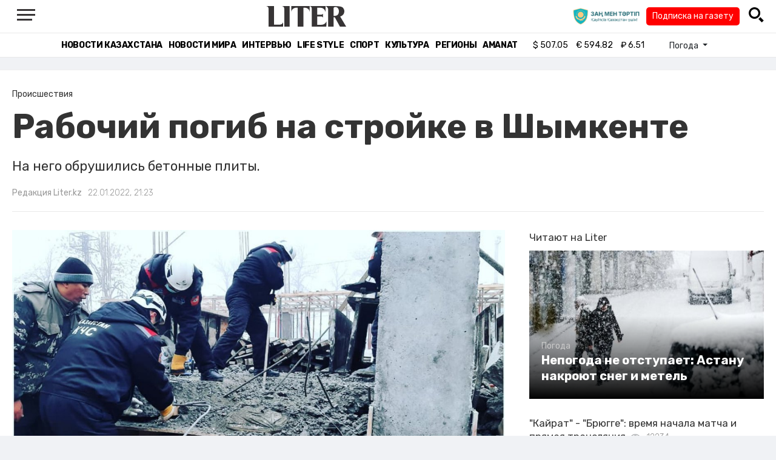

--- FILE ---
content_type: text/html; charset=UTF-8
request_url: https://liter.kz/rabochii-pogib-na-stroike-v-shymkente-1642866060/
body_size: 13231
content:
<!DOCTYPE html>
<html lang="ru" class="no-js" prefix="og: http://ogp.me/ns#">
<head >
    <title>Рабочий погиб на стройке в Шымкенте</title>

    <link rel="canonical" href="https://liter.kz/rabochii-pogib-na-stroike-v-shymkente-1642866060/"/>

    
    <meta charset="UTF-8" />
<meta name="keywords" content="Шымкент, происшествие, спасатели, торговый дом, обрушение" />
<meta name="description" content="На него обрушились бетонные плиты." />
<meta name="robots" content="follow, index, max-snippet:-1, max-video-preview:-1, max-image-preview:large" />
<meta name="news_keywords" content="Шымкент, происшествие, спасатели, торговый дом, обрушение" />
<meta property="og:site_name" content="Новости Казахстана - Liter.kz" />
<meta property="og:title" content="Рабочий погиб на стройке в Шымкенте" />
<meta property="og:description" content="На него обрушились бетонные плиты." />
<meta property="og:url" content="https://liter.kz/rabochii-pogib-na-stroike-v-shymkente-1642866060/" />
<meta property="og:locale" content="ru_RU" />
<meta property="og:image" content="https://liter.kz/cache/imagine/1200/uploads/news/2022/01/22/61ec258c97ad8810013593.jpg" />
<meta property="og:type" content="article" />
<meta property="og:image:alt" content="Рабочий погиб на стройке в Шымкенте" />
<meta property="twitter:image" content="https://liter.kz/cache/imagine/1200/uploads/news/2022/01/22/61ec258c97ad8810013593.jpg" />
<meta property="og:image:secure_url" content="https://liter.kz/cache/imagine/1200/uploads/news/2022/01/22/61ec258c97ad8810013593.jpg" />
<meta property="og:image:width" content="1200" />
<meta property="og:image:height" content="1200" />
<meta property="og:image:type" content="image/jpeg" />
<meta property="article:tag" content="Шымкент, происшествие, спасатели, торговый дом, обрушение" />
<meta property="article:section" content="Происшествия" />
<meta property="article:published_time" content="2022-01-22T21:23:00+05:00" />
<meta property="article:modified_time" content="2022-01-22T15:56:57+05:00" />
<meta property="og:updated_time" content="2022-01-22T15:56:57+05:00" />
<meta property="twitter:card" content="summary_large_image" />
<meta property="twitter:title" content="Рабочий погиб на стройке в Шымкенте" />
<meta property="twitter:description" content="На него обрушились бетонные плиты." />

    <link href="https://liter.kz/favicon.ico" rel="icon" type="image/x-icon" />
    <link href="https://liter.kz/favicon.ico" rel="shortcut icon" type="image/vnd.microsoft.icon" />
    <link rel="icon" type="image/png" sizes="16x16" href="/build/favicons/favicon-16x16.png">
    <link rel="icon" type="image/png" sizes="32x32" href="/build/favicons/favicon-32x32.png">
    <link rel="apple-touch-icon" sizes="57x57" href="/build/favicons/apple-icon-57x57.png">
    <link rel="apple-touch-icon" sizes="60x60" href="/build/favicons/apple-icon-60x60.png">
    <link rel="apple-touch-icon" sizes="72x72" href="/build/favicons/apple-icon-72x72.png">
    <link rel="apple-touch-icon" sizes="76x76" href="/build/favicons/apple-icon-76x76.png">
    <link rel="apple-touch-icon" sizes="114x114" href="/build/favicons/apple-icon-114x114.png">
    <link rel="apple-touch-icon" sizes="120x120" href="/build/favicons/apple-icon-120x120.png">
    <link rel="apple-touch-icon" sizes="144x144" href="/build/favicons/apple-icon-144x144.png">
    <link rel="apple-touch-icon" sizes="152x152" href="/build/favicons/apple-icon-152x152.png">
    <link rel="apple-touch-icon" sizes="180x180" href="/build/favicons/apple-icon-180x180.png">
    <link rel="icon" type="image/png" sizes="192x192" href="/build/favicons/android-icon-192x192.png">
    <link rel="icon" type="image/png" sizes="96x96" href="/build/favicons/favicon-96x96.png">
    <link rel="manifest" href="/build/favicons/manifest.json">
    <meta name="msapplication-TileColor" content="#ffffff">
    <meta name="msapplication-TileImage" content="/build/favicons/ms-icon-144x144.png">
    <meta name="theme-color" content="#ffffff">
    <meta name="viewport" content="width=device-width, initial-scale=1, shrink-to-fit=no">
    <meta name="pmail-verification" content="1fcf2bad9c4405f22ce95a51c314a6cb">
    <link href="//fonts.googleapis.com" rel="dns-prefetch preconnect"/>
    <link href="//www.youtube.com" rel="dns-prefetch preconnect"/>
    <link rel="preconnect" href="https://fonts.googleapis.com">
    <link rel="preconnect" href="https://fonts.gstatic.com" crossorigin>
    <link href="https://fonts.googleapis.com/css2?family=Rubik:wght@300;400;500;700&display=swap" rel="stylesheet">

    <!-- Google tag (gtag.js) -->
    <script async src="https://www.googletagmanager.com/gtag/js?id=G-DW7XF2E5MB"></script>
    <script>
        window.dataLayer = window.dataLayer || [];
        function gtag(){dataLayer.push(arguments);}
        gtag('js', new Date());

        gtag('config', 'G-DW7XF2E5MB');
    </script>

                <link rel="stylesheet" href="/build/app.e8f113cb.css">
        <style>
            .hidden {
                display: none !important;
            }
        </style>
    <link href="/custom.css?1767643194" rel="stylesheet" type="text/css">
    

    <link rel="stylesheet" href="/build/news-view.5bcd5c48.css">

                 <script type="application/ld+json">{"@context":"https:\/\/schema.org","@type":"WebSite","@id":"https:\/\/liter.kz\/#website","url":"https:\/\/liter.kz\/","name":"\u0420\u0430\u0431\u043e\u0447\u0438\u0439 \u043f\u043e\u0433\u0438\u0431 \u043d\u0430 \u0441\u0442\u0440\u043e\u0439\u043a\u0435 \u0432 \u0428\u044b\u043c\u043a\u0435\u043d\u0442\u0435","potentialAction":{"@type":"SearchAction","target":"https:\/\/liter.kz\/search\/?search_text={search_term_string}","query-input":"required name=search_term_string"}}</script>
         <script type="application/ld+json">{"@context":"http:\/\/schema.org","@type":"WebPage","headline":"\u0420\u0430\u0431\u043e\u0447\u0438\u0439 \u043f\u043e\u0433\u0438\u0431 \u043d\u0430 \u0441\u0442\u0440\u043e\u0439\u043a\u0435 \u0432 \u0428\u044b\u043c\u043a\u0435\u043d\u0442\u0435","url":"https:\/\/liter.kz\/","image":{"@type":"ImageObject","url":"https:\/\/liter.kz\/build\/images\/default.jpg","width":1200,"height":740}}</script>
         <script type="application/ld+json">{"@context":"https:\/\/schema.org","@type":"Organization","@id":"https:\/\/liter.kz\/#organization","name":"Liter.kz","email":"liternews@mail.ru","url":"https:\/\/liter.kz\/","sameAs":["http:\/\/www.facebook.com\/literkz","http:\/\/twitter.com\/intent\/follow?source=followbutton\u0026variant=1.0\u0026screen_name=Literkz","http:\/\/www.youtube.com\/channel\/UCgY7BC-BSDIokqg9hnvbHKQ?sub_confirmation=1","http:\/\/vk.com\/liter_kz","https:\/\/t.me\/liternews"],"address":{"@type":"PostalAddress","streetAddress":"\u043f\u0440. \u041a\u0443\u043d\u0430\u0435\u0432\u0430, 12\/1","addressLocality":"\u0433. \u041d\u0443\u0440-\u0421\u0443\u043b\u0442\u0430\u043d","addressRegion":"\u0433. \u041d\u0443\u0440-\u0421\u0443\u043b\u0442\u0430\u043d","postalCode":"010017","addressCountry":{"@type":"Country","name":"KZ"}},"contactPoint":{"@type":"ContactPoint","telephone":"+7 (7172) 76-84-66","contactType":"technical support"},"logo":{"@type":"ImageObject","url":"https:\/\/liter.kz\/build\/images\/liter-logo-news.png","width":233,"height":60}}</script>
    

    <script type="application/ld+json">{"@context":"https:\/\/schema.org","@type":"NewsArticle","name":"\u0420\u0430\u0431\u043e\u0447\u0438\u0439 \u043f\u043e\u0433\u0438\u0431 \u043d\u0430 \u0441\u0442\u0440\u043e\u0439\u043a\u0435 \u0432 \u0428\u044b\u043c\u043a\u0435\u043d\u0442\u0435","headline":"\u0420\u0430\u0431\u043e\u0447\u0438\u0439 \u043f\u043e\u0433\u0438\u0431 \u043d\u0430 \u0441\u0442\u0440\u043e\u0439\u043a\u0435 \u0432 \u0428\u044b\u043c\u043a\u0435\u043d\u0442\u0435","description":"\u041d\u0430 \u043d\u0435\u0433\u043e \u043e\u0431\u0440\u0443\u0448\u0438\u043b\u0438\u0441\u044c \u0431\u0435\u0442\u043e\u043d\u043d\u044b\u0435 \u043f\u043b\u0438\u0442\u044b.","articleBody":"\u0412 \u0428\u044b\u043c\u043a\u0435\u043d\u0442\u0435 \u0432 \u0440\u0435\u0437\u0443\u043b\u044c\u0442\u0430\u0442\u0435 \u043e\u0431\u0440\u0443\u0448\u0435\u043d\u0438\u044f \u043f\u043e\u0442\u043e\u043b\u043e\u0447\u043d\u043e\u0433\u043e \u043f\u0435\u0440\u0435\u043a\u0440\u044b\u0442\u0438\u044f \u0441\u043a\u043e\u043d\u0447\u0430\u043b\u0441\u044f \u043c\u0443\u0436\u0447\u0438\u043d\u0430, \u043f\u0435\u0440\u0435\u0434\u0430\u0435\u0442 Liter.kz.\r\n\r\n\u041f\u043e\u0434\u0440\u043e\u0431\u043d\u043e\u0441\u0442\u0438 \u043f\u0440\u043e\u0438\u0441\u0448\u0435\u0441\u0442\u0432\u0438\u044f \u0441\u043e\u043e\u0431\u0449\u0438\u043b\u0438 \u0432 \u0414\u0427\u0421 \u0433\u043e\u0440\u043e\u0434\u0430.\r\n\r\n\u0412 12:25 \u0447\u0430\u0441\u043e\u0432 22 \u044f\u043d\u0432\u0430\u0440\u044f \u043d\u0430 \u043f\u0443\u043b\u044c\u0442 \u0443\u043f\u0440\u0430\u0432\u043b\u0435\u043d\u0438\u044f \u0441\u043b\u0443\u0436\u0431\u044b \u0441\u043f\u0430\u0441\u0435\u043d\u0438\u044f \u0026laquo;112\u0026raquo; \u043f\u043e\u0441\u0442\u0443\u043f\u0438\u043b \u0432\u044b\u0437\u043e\u0432 \u043e\u0442 \u043e\u0447\u0435\u0432\u0438\u0434\u0446\u0430, \u043a\u043e\u0442\u043e\u0440\u044b\u0439 \u0440\u0430\u0441\u0441\u043a\u0430\u0437\u0430\u043b \u043e \u0442\u043e\u043c, \u0447\u0442\u043e \u043d\u0430 \u0442\u0435\u0440\u0440\u0438\u0442\u043e\u0440\u0438\u0438 \u0431\u044b\u0432\u0448\u0435\u0439 \u043e\u0432\u043e\u0449\u043d\u043e\u0439 \u0431\u0430\u0437\u044b \u0432 \u0415\u043d\u0431\u0435\u043a\u0448\u0438\u043d\u0441\u043a\u043e\u043c \u0440\u0430\u0439\u043e\u043d\u0435 \u043f\u0440\u043e\u0438\u0437\u043e\u0448\u043b\u043e \u043e\u0431\u0440\u0443\u0448\u0435\u043d\u0438\u0435.\r\n\r\n\u041d\u0430 \u043c\u0435\u0441\u0442\u043e \u043f\u0440\u0438\u0431\u044b\u043b\u0438 \u043e\u043f\u0435\u0440\u0430\u0442\u0438\u0432\u043d\u043e-\u0441\u043f\u0430\u0441\u0430\u0442\u0435\u043b\u044c\u043d\u043e\u0435 \u043f\u043e\u0434\u0440\u0430\u0437\u0434\u0435\u043b\u0435\u043d\u0438\u0435, \u0441\u043e\u0442\u0440\u0443\u0434\u043d\u0438\u043a\u0438 \u0446\u0435\u043d\u0442\u0440\u0430 \u043c\u0435\u0434\u0438\u0446\u0438\u043d\u044b \u043a\u0430\u0442\u0430\u0441\u0442\u0440\u043e\u0444 \u0438 \u043a\u0438\u043d\u043e\u043b\u043e\u0433\u0438.\r\n\r\n\r\n\u0026laquo;\u0421\u043f\u0430\u0441\u0430\u0442\u0435\u043b\u0438 \u0443\u0441\u0442\u0430\u043d\u043e\u0432\u0438\u043b\u0438, \u0447\u0442\u043e \u043f\u0440\u0438 \u0441\u0442\u0440\u043e\u0438\u0442\u0435\u043b\u044c\u0441\u0442\u0432\u0435 \u0442\u043e\u0440\u0433\u043e\u0432\u043e\u0433\u043e \u0434\u043e\u043c\u0430, \u043f\u0440\u0438\u043d\u0430\u0434\u043b\u0435\u0436\u0430\u0449\u0435\u0433\u043e \u0418\u041f \u0026laquo;\u041a\u0443\u043b\u0438\u0435\u0432\u0026raquo;, \u043f\u0440\u043e\u0438\u0437\u043e\u0448\u043b\u043e \u043e\u0431\u0440\u0443\u0448\u0435\u043d\u0438\u0435 \u043f\u043e\u0442\u043e\u043b\u043e\u0447\u043d\u043e\u0433\u043e \u043f\u0435\u0440\u0435\u043a\u0440\u044b\u0442\u0438\u044f \u0438\u0437 \u0431\u0435\u0442\u043e\u043d\u043d\u044b\u0445 \u043f\u043b\u0438\u0442 \u043d\u0430 \u043f\u043b\u043e\u0449\u0430\u0434\u0438 400 \u043a\u0432\u0430\u0434\u0440\u0430\u0442\u043d\u044b\u0445 \u043c\u0435\u0442\u0440\u043e\u0432. \u041d\u0430 \u043c\u0435\u0441\u0442\u0435 \u043f\u0440\u043e\u0438\u0441\u0448\u0435\u0441\u0442\u0432\u0438\u044f \u0441\u043a\u043e\u043d\u0447\u0430\u043b\u0441\u044f \u043d\u0430\u0435\u043c\u043d\u044b\u0439 \u0440\u0430\u0431\u043e\u0447\u0438\u0439 1985 \u0433\u043e\u0434\u0430 \u0440\u043e\u0436\u0434\u0435\u043d\u0438\u044f, \u0443\u0440\u043e\u0436\u0435\u043d\u0435\u0446 \u0421\u0430\u0440\u044b\u0430\u0433\u0430\u0448\u0441\u043a\u043e\u0433\u043e \u0440\u0430\u0439\u043e\u043d\u0430 \u0422\u0443\u0440\u043a\u0435\u0441\u0442\u0430\u043d\u0441\u043a\u043e\u0439 \u043e\u0431\u043b\u0430\u0441\u0442\u0438. \u041e\u043d \u043e\u0441\u0442\u0430\u043b\u0441\u044f \u043f\u043e\u0434 \u0431\u0435\u0442\u043e\u043d\u043d\u044b\u043c\u0438 \u043f\u043b\u0438\u0442\u0430\u043c\u0438. \u0415\u0433\u043e \u0442\u0435\u043b\u043e \u0438\u0437 \u0437\u0430\u0432\u0430\u043b\u043e\u0432 \u0438\u0437\u0432\u043b\u0435\u043a\u043b\u0438 \u0441\u043e\u0442\u0440\u0443\u0434\u043d\u0438\u043a\u0438 \u043e\u043f\u0435\u0440\u0430\u0442\u0438\u0432\u043d\u043e-\u0441\u043f\u0430\u0441\u0430\u0442\u0435\u043b\u044c\u043d\u043e\u0433\u043e \u043e\u0442\u0440\u044f\u0434\u0430 \u0414\u0427\u0421 \u0428\u044b\u043c\u043a\u0435\u043d\u0442\u0430\u0026raquo;, - \u0441\u043e\u043e\u0431\u0449\u0438\u043b\u0438 \u0432 \u0432\u0435\u0434\u043e\u043c\u0441\u0442\u0432\u0435.\r\n\r\n\r\n\u0412 \u0433\u043e\u0440\u043e\u0434\u0441\u043a\u043e\u043c \u0434\u0435\u043f\u0430\u0440\u0442\u0430\u043c\u0435\u043d\u0442\u0435 \u043f\u043e \u0427\u0421 \u0443\u0442\u043e\u0447\u043d\u0438\u043b\u0438, \u0447\u0442\u043e \u043f\u043b\u0438\u0442\u044b \u043f\u0435\u0440\u0435\u043a\u0440\u044b\u0442\u0438\u044f \u0437\u0430\u043b\u0438\u043b\u0438 \u043d\u0435\u0434\u0430\u0432\u043d\u043e. \u041f\u0440\u0438\u0447\u0438\u043d\u044b \u0438\u0445 \u043e\u0431\u0440\u0443\u0448\u0435\u043d\u0438\u044f \u0443\u0441\u0442\u0430\u043d\u0430\u0432\u043b\u0438\u0432\u0430\u044e\u0442.","dateCreated":"2022-01-22T21:41:00+06:00","datePublished":"2022-01-22T21:23:00+05:00","dateModified":"2022-01-22T15:56:57+05:00","articleSection":"\u041f\u0440\u043e\u0438\u0441\u0448\u0435\u0441\u0442\u0432\u0438\u044f","publisher":{"@type":"Organization","name":"Liter.kz","url":"\/","address":{"@type":"PostalAddress","streetAddress":"\u043f\u0440. \u041a\u0443\u043d\u0430\u0435\u0432\u0430, 12\/1","addressLocality":"\u0433. \u0410\u0441\u0442\u0430\u043d\u0430","addressRegion":"\u0433. \u0410\u0441\u0442\u0430\u043d\u0430","postalCode":"010017","addressCountry":{"@type":"Country","name":"KZ"}},"contactPoint":{"@type":"ContactPoint","telephone":"+7 (7172) 76-84-66","contactType":"technical support"},"logo":{"@type":"ImageObject","url":"https:\/\/liter.kz\/build\/images\/liter-logo-news.png","width":233,"height":60},"sameAs":["http:\/\/www.facebook.com\/literkz","http:\/\/twitter.com\/intent\/follow?source=followbutton\u0026variant=1.0\u0026screen_name=Literkz","http:\/\/www.youtube.com\/channel\/UCgY7BC-BSDIokqg9hnvbHKQ?sub_confirmation=1","http:\/\/vk.com\/liter_kz","https:\/\/t.me\/liternews"]},"url":"https:\/\/liter.kz\/rabochii-pogib-na-stroike-v-shymkente-1642866060\/","mainEntityOfPage":{"@type":"WebPage","@id":"https:\/\/liter.kz\/rabochii-pogib-na-stroike-v-shymkente-1642866060\/","name":"\u0420\u0430\u0431\u043e\u0447\u0438\u0439 \u043f\u043e\u0433\u0438\u0431 \u043d\u0430 \u0441\u0442\u0440\u043e\u0439\u043a\u0435 \u0432 \u0428\u044b\u043c\u043a\u0435\u043d\u0442\u0435"},"image":{"@type":"ImageObject","url":"https:\/\/liter.kz\/cache\/imagine\/1200\/uploads\/news\/2022\/01\/22\/61ec258c97ad8810013593.jpg","width":1200,"height":1200},"author":{"@type":"Person","name":"\u0420\u0435\u0434\u0430\u043a\u0446\u0438\u044f Liter.kz","url":"\/author\/neonomad_n402n60r\/"}}</script>
    <script type="application/ld+json">{"@context":"https:\/\/schema.org","@type":"hentry","entry-title":"\u0420\u0430\u0431\u043e\u0447\u0438\u0439 \u043f\u043e\u0433\u0438\u0431 \u043d\u0430 \u0441\u0442\u0440\u043e\u0439\u043a\u0435 \u0432 \u0428\u044b\u043c\u043a\u0435\u043d\u0442\u0435","published":"2022-01-22T21:23:00+05:00","updated":"2022-01-22T15:56:57+05:00"}</script>
    <script type="application/ld+json">{"@context":"https:\/\/schema.org","@type":"BreadcrumbList","itemListElement":[{"@type":"ListItem","position":1,"item":{"@id":"https:\/\/liter.kz\/","url":"https:\/\/liter.kz\/","name":"\u0420\u0430\u0431\u043e\u0447\u0438\u0439 \u043f\u043e\u0433\u0438\u0431 \u043d\u0430 \u0441\u0442\u0440\u043e\u0439\u043a\u0435 \u0432 \u0428\u044b\u043c\u043a\u0435\u043d\u0442\u0435"}},{"@type":"ListItem","position":2,"item":{"@id":"https:\/\/liter.kz\/the-incident\/","url":"https:\/\/liter.kz\/the-incident\/","name":"\u041f\u0440\u043e\u0438\u0441\u0448\u0435\u0441\u0442\u0432\u0438\u044f"}},{"@type":"ListItem","position":3,"item":{"@id":"https:\/\/liter.kz\/rabochii-pogib-na-stroike-v-shymkente-1642866060\/","url":"https:\/\/liter.kz\/rabochii-pogib-na-stroike-v-shymkente-1642866060\/","name":"\u0420\u0430\u0431\u043e\u0447\u0438\u0439 \u043f\u043e\u0433\u0438\u0431 \u043d\u0430 \u0441\u0442\u0440\u043e\u0439\u043a\u0435 \u0432 \u0428\u044b\u043c\u043a\u0435\u043d\u0442\u0435"}}]}</script>

        <link href="https://liter.kz/rabochii-pogib-na-stroike-v-shymkente-1642866060/amp/" rel="amphtml"/>

        <!--В <head> сайта один раз добавьте код загрузчика-->
        <script>window.yaContextCb = window.yaContextCb || []</script>
        <script src="https://yandex.ru/ads/system/context.js" defer></script>
    <!-- Yandex.Metrika counter -->
    <script type="text/javascript" >
        (function(m,e,t,r,i,k,a){m[i]=m[i]||function(){(m[i].a=m[i].a||[]).push(arguments)};
            m[i].l=1*new Date();
            for (var j = 0; j < document.scripts.length; j++) {if (document.scripts[j].src === r) { return; }}
            k=e.createElement(t),a=e.getElementsByTagName(t)[0],k.async=1,k.src=r,a.parentNode.insertBefore(k,a)})
        (window, document, "script", "https://mc.yandex.ru/metrika/tag.js", "ym");

        ym(53375884, "init", {
            clickmap:true,
            trackLinks:true,
            accurateTrackBounce:true
        });
    </script>
    <noscript><div><img src="https://mc.yandex.ru/watch/53375884" style="position:absolute; left:-9999px;" alt="" /></div></noscript>
    <!-- /Yandex.Metrika counter -->

    <!--LiveInternet counter--><script>
        new Image().src = "https://counter.yadro.ru/hit?r"+
            escape(document.referrer)+((typeof(screen)=="undefined")?"":
                ";s"+screen.width+"*"+screen.height+"*"+(screen.colorDepth?
                    screen.colorDepth:screen.pixelDepth))+";u"+escape(document.URL)+
            ";h"+escape(document.title.substring(0,150))+
            ";"+Math.random();</script><!--/LiveInternet-->
    <script charset="UTF-8" src="//web.webpushs.com/js/push/8c16fe778fa9074f362f8a249f0e3d88_1.js" defer></script>
</head>
<body class="view-desktop">

    <section class="header header--border-bottom">
    <div class="container ">
        <div class="d-flex justify-content-between align-items-center" id="header-content">
            <div class="d-flex align-items-center">
                <a class="menu-bars"
                   onclick="document.getElementById('offCanvasLeftOverlap').classList.add('is-open');document.getElementById('js-off-canvas-overlay').classList.add('is-visible');"><i><span></span><span></span><span
                                class="last"></span></i></a>
            </div>
            <div class="d-flex align-items-center xl-mt-10 xl-mb-10">
                <a href="/" class="d-flex " rel="home">
                    <img class="site-logo" src="/build/svg/liter-logo-black.svg" alt="liter-logo" width="132" height="34"></a>
            </div>

            <div class="search-icon">
                <div class="logo30">
                    <a href="#" target="_blank" title="Закон и порядок"><img src="/uploads/ztlogo.png" class="logo30"></a>
                </div>
                <div class="podpis-gaz-div">
                    <div class="podpis-gaz">
                        <a href="https://kaspi.kz/pay/KAZAKHGAZETTERI?9446=15&started_from=QR" target="_blank" title="Подписка на газету">Подписка на газету</a>
                    </div>
                </div>
                <img src="/build/svg/iconmonstr-magnifier-3.svg"
                     alt="Поиск по сайту"
                     width="25" height="25"
                     class="search-icon__img"
                     id="search-icon"
                     onclick="document.getElementById('header-content').classList.add('hidden'); document.getElementById('search-block').classList.remove('hidden')"
                >
            </div>
        </div>
        <div class="d-flex justify-content-center align-items-center">
            <div class="search-block hidden" id="search-block">
                <div class="search__block">
                    <form action="https://liter.kz/search/" method="get" autocomplete="off"
                          class="row gx-3 align-items-center">
                        <div class="col-1 col-xl-1 text-center">
                            <button type="button" class="btn-close btn-close-white search__block-close"
                                    onclick="document.getElementById('header-content').classList.remove('hidden'); document.getElementById('search-block').classList.add('hidden')"
                                    aria-label="Закрыть"
                            ></button>
                        </div>
                        <div class="col-9 col-xl-9">
                            <input type="text"
                                   class="form-control search__block-input"
                                   name="search_text"
                                   placeholder="Поиск по сайту"
                                   title="Поиск по сайту">
                        </div>
                        <div class="col-2 col-xl-2 d-grid">
                            <button type="submit" class="btn btn-primary search__block-submit">Поиск</button>
                        </div>
                    </form>
                </div>
            </div>
        </div>
    </div>
</section>

    <section class="header-menu header--border-bottom ">
        <div class="container header-menu__wrapper d-flex justify-content-center align-items-center">
                        <a href="/kazakhstan-news/"
               class="header-menu__link d-block xl-mr-20">
                Новости Казахстана
            </a>
            <a href="/world-news/"
               class="header-menu__link d-block xl-mr-20">
                Новости мира
            </a>
                <a href="/interview/"
                   class="header-menu__link d-block xl-mr-20">
                    Интервью
                </a>
                <a href="/lajfhaki/"
                   class="header-menu__link d-block xl-mr-20">
                    Life style
                </a>
                <a href="/sport/"
                   class="header-menu__link d-block xl-mr-20">
                    Спорт
                </a>
                <a href="/culture/"
                   class="header-menu__link d-block xl-mr-20">
                    Культура
                </a>
                <a href="/regiony/"
                   class="header-menu__link d-block xl-mr-20">
                    Регионы
                </a>
                <a href="/nur-otan/"
                   class="header-menu__link d-block xl-mr-20">
                    Amanat
                </a>
            
                <div class="currency xl-pl-15 xl-pr-10">
                    <span class="currency__item"  title="курс НБРК на 21.01.2026"><span
                    class="currency__icon">$</span>&nbsp;507.05</span>                                                        <span class="currency__item"  title="курс НБРК на 21.01.2026"><span
                    class="currency__icon">€</span>&nbsp;594.82</span>                                                                    <span class="currency__item" title="курс НБРК на 21.01.2026"><span
                    class="currency__icon">₽</span>&nbsp;6.51</span>            </div>

                <div class="temperature d-flex xs-pl-10">
        <div class="d-flex align-items-center" title="Погода">
                        <a class="btn dropdown-toggle temperature__title" href="#" role="button" id="dropdownMenuLink"
               data-bs-toggle="dropdown" aria-expanded="false">
                Погода
            </a>

            <ul class="dropdown-menu dropdown-menu-lg-end" aria-labelledby="dropdownMenuLink">
                                    <li>
                        <a class="dropdown-item"
                           href="https://www.gismeteo.kz/weather-nur-sultan-5164/"
                           target="_blank"
                        >Астана: -13°</a>
                    </li>
                                                    <li><a class="dropdown-item"
                           href="https://www.gismeteo.kz/weather-almaty-5205/"
                           target="_blank"
                        >Алматы: -12.4°</a>
                    </li>
                                                    <li><a class="dropdown-item"
                           href="https://www.gismeteo.kz/weather-shymkent-5324/"
                           target="_blank"
                        >Шымкент: 1.2°</a>
                    </li>
                                                    <li><a class="dropdown-item"
                           href="https://www.gismeteo.kz/weather-taraz-5325/"
                           target="_blank"
                        >Тараз: 1.2°</a>
                    </li>
                                                    <li><a class="dropdown-item"
                           href="https://www.gismeteo.kz/weather-turkistan-5321/"
                           target="_blank"
                        >Туркестан: 1°</a>
                    </li>
                                                    <li><a class="dropdown-item"
                           href="https://www.gismeteo.kz/weather-taldykorgan-5203/"
                           target="_blank"
                        >Талдыкорган: -15.6°</a>
                    </li>
                                                    <li><a class="dropdown-item"
                           href="https://www.gismeteo.kz/weather-karaganda-5168/"
                           target="_blank"
                        >Караганда: -18.7°</a>
                    </li>
                                                    <li><a class="dropdown-item"
                           href="https://www.gismeteo.kz/weather-aktobe-5165/"
                           target="_blank"
                        >Актобе: -14.8°</a>
                    </li>
                                                    <li><a class="dropdown-item"
                           href="https://www.gismeteo.kz/weather-atyrau-11945/"
                           target="_blank"
                        >Атырау: -7°</a>
                    </li>
                                                    <li><a class="dropdown-item"
                           href="https://www.gismeteo.kz/weather-kostanay-4628/"
                           target="_blank"
                        >Костанай: -26.7°</a>
                    </li>
                                                    <li><a class="dropdown-item"
                           href="https://www.gismeteo.kz/weather-pavlodar-5174/"
                           target="_blank"
                        >Павлодар: -16.5°</a>
                    </li>
                                                    <li><a class="dropdown-item"
                           href="https://www.gismeteo.kz/weather-kokshetau-4616/"
                           target="_blank"
                        >Кокшетау: -23.9°</a>
                    </li>
                                                    <li><a class="dropdown-item"
                           href="https://www.gismeteo.kz/weather-aktau-5320/"
                           target="_blank"
                        >Актау: -4.7°</a>
                    </li>
                                                    <li><a class="dropdown-item"
                           href="https://www.gismeteo.kz/weather-oral-5156/"
                           target="_blank"
                        >Уральск: -11.6°</a>
                    </li>
                                                    <li><a class="dropdown-item"
                           href="https://www.gismeteo.kz/weather-petropavlovsk-4574/"
                           target="_blank"
                        >Петропавловск: -28.3°</a>
                    </li>
                                                    <li><a class="dropdown-item"
                           href="https://www.gismeteo.kz/weather-semey-5192/"
                           target="_blank"
                        >Семей: -18.8°</a>
                    </li>
                                                    <li><a class="dropdown-item"
                           href="https://www.gismeteo.kz/weather-ust-kamenogorsk-5201/"
                           target="_blank"
                        >Усть-Каменогорск: -20.6°</a>
                    </li>
                            </ul>
        </div>
    </div>


        </div>
    </section>
    <div class="adv-top-div">
        <!--Тип баннера: top | desktop-->
        <div id="adfox_174491747179239065"></div>
        <script>
            window.yaContextCb.push(()=>{
                Ya.adfoxCode.create({
                    ownerId: 12375146,
                    containerId: 'adfox_174491747179239065',
                    params: {
                        pp: 'g',
                        ps: 'jfsv',
                        p2: 'jlkt'
                    }
                })
            })
        </script>
    </div>

        <div class="main-container">
        <div class="news-view news  xl-pt-30 xl-mb-20"
     data-url="/rabochii-pogib-na-stroike-v-shymkente-1642866060/"
     data-title="Рабочий погиб на стройке в Шымкенте"
     data-id="174737">
    <div class="container">
        <div class="news-header xl-mb-30 xl-pb-20">
            <nav aria-label="breadcrumb">
                <ol class="breadcrumb">
                    <li class="breadcrumb-item active news__category" aria-current="page"
                        rel="category">Происшествия</li>
                </ol>
            </nav>

            <h1 class="news__title xl-pb-15">
                Рабочий погиб на стройке в Шымкенте
            </h1>
                            <div class="news__extract xl-mb-20">
                    <p>На него обрушились бетонные плиты.</p>
                </div>
            
            <div class="d-flex">
                                                    <div class="xl-mr-10">
                        <a href="/author/neonomad_n402n60r/" class="news__author" rel="author">Редакция Liter.kz</a>
                    </div>
                                <div class="news__date ">22.01.2022, 21:23</div>
            </div>
        </div>

        <div class="row">
            <div class="col-8">
                <div class="xl-mb-20">
                                            <img data-src="https://liter.kz/cache/imagine/1200/uploads/news/2022/01/22/61ec258c97ad8810013593.jpg"
                             src="/build/images/default.jpg"
                             alt="Рабочий погиб на стройке в Шымкенте"
                             class="news__image lazy xl-mb-5"
                        >
                                                    <div class="news__image-caption xl-mb-20 xl-pl-5">Фото: ДЧС Шымкента</div>
                                                            </div>

                                            <div class="adv-intext-div-d">
                            <!--AdFox START-->
                            <!--yandex_tooalt2025-->
                            <!--Площадка: Liter.kz / * / *-->
                            <!--Тип баннера: intext | desktop-->
                            <!--Расположение: верх страницы-->
                            <div id="adfox_1763802245905174737"></div>
                            <script>
                                window.yaContextCb.push(()=>{
                                    Ya.adfoxCode.create({
                                        ownerId: 12375146,
                                        containerId: 'adfox_1763802245905174737',
                                        params: {
                                            pp: 'g',
                                            ps: 'jfsv',
                                            p2: 'jlku'
                                        }
                                    })
                                })
                            </script>
                        </div>
                    
                    <div class="news__text xl-mb-20">
                        <p><strong>В Шымкенте в результате обрушения потолочного перекрытия скончался мужчина</strong>, передает <a href="https://liter.kz/">Liter.kz</a>.</p>

<p>Подробности происшествия сообщили в ДЧС города.</p>

<p>В 12:25 часов 22 января на пульт управления службы спасения &laquo;112&raquo; поступил вызов от очевидца, который рассказал о том, что на территории бывшей овощной базы в Енбекшинском районе произошло обрушение.</p>

<p>На место прибыли оперативно-спасательное подразделение, сотрудники центра медицины катастроф и кинологи.</p>

<blockquote>
<p>&laquo;Спасатели установили, что при строительстве торгового дома, принадлежащего ИП &laquo;Кулиев&raquo;, произошло обрушение потолочного перекрытия из бетонных плит на площади 400 квадратных метров. На месте происшествия скончался наемный рабочий 1985 года рождения, уроженец Сарыагашского района Туркестанской области. Он остался под бетонными плитами. Его тело из завалов извлекли сотрудники оперативно-спасательного отряда ДЧС Шымкента&raquo;, - сообщили в ведомстве.</p>
</blockquote>

<p>В городском департаменте по ЧС уточнили, что плиты перекрытия залили недавно. Причины их обрушения устанавливают.</p>

                    </div>

                                    <div class="news_view__social xl-mb-20">
                        <blockquote class="instagram-media" data-instgrm-permalink="https://www.instagram.com/p/CZBtGmhIpTv/?utm_source=ig_embed&amp;utm_campaign=loading" data-instgrm-version="14" style=" background:#FFF; border:0; border-radius:3px; box-shadow:0 0 1px 0 rgba(0,0,0,0.5),0 1px 10px 0 rgba(0,0,0,0.15); margin: 1px; max-width:540px; min-width:326px; padding:0; width:99.375%; width:-webkit-calc(100% - 2px); width:calc(100% - 2px);"><div style="padding:16px;"> <a href="https://www.instagram.com/p/CZBtGmhIpTv/?utm_source=ig_embed&amp;utm_campaign=loading" style=" background:#FFFFFF; line-height:0; padding:0 0; text-align:center; text-decoration:none; width:100%;" target="_blank"> <div style=" display: flex; flex-direction: row; align-items: center;"> <div style="background-color: #F4F4F4; border-radius: 50%; flex-grow: 0; height: 40px; margin-right: 14px; width: 40px;"></div> <div style="display: flex; flex-direction: column; flex-grow: 1; justify-content: center;"> <div style=" background-color: #F4F4F4; border-radius: 4px; flex-grow: 0; height: 14px; margin-bottom: 6px; width: 100px;"></div> <div style=" background-color: #F4F4F4; border-radius: 4px; flex-grow: 0; height: 14px; width: 60px;"></div></div></div><div style="padding: 19% 0;"></div> <div style="display:block; height:50px; margin:0 auto 12px; width:50px;"><svg width="50px" height="50px" viewBox="0 0 60 60" version="1.1" xmlns="https://www.w3.org/2000/svg" xmlns:xlink="https://www.w3.org/1999/xlink"><g stroke="none" stroke-width="1" fill="none" fill-rule="evenodd"><g transform="translate(-511.000000, -20.000000)" fill="#000000"><g><path d="M556.869,30.41 C554.814,30.41 553.148,32.076 553.148,34.131 C553.148,36.186 554.814,37.852 556.869,37.852 C558.924,37.852 560.59,36.186 560.59,34.131 C560.59,32.076 558.924,30.41 556.869,30.41 M541,60.657 C535.114,60.657 530.342,55.887 530.342,50 C530.342,44.114 535.114,39.342 541,39.342 C546.887,39.342 551.658,44.114 551.658,50 C551.658,55.887 546.887,60.657 541,60.657 M541,33.886 C532.1,33.886 524.886,41.1 524.886,50 C524.886,58.899 532.1,66.113 541,66.113 C549.9,66.113 557.115,58.899 557.115,50 C557.115,41.1 549.9,33.886 541,33.886 M565.378,62.101 C565.244,65.022 564.756,66.606 564.346,67.663 C563.803,69.06 563.154,70.057 562.106,71.106 C561.058,72.155 560.06,72.803 558.662,73.347 C557.607,73.757 556.021,74.244 553.102,74.378 C549.944,74.521 548.997,74.552 541,74.552 C533.003,74.552 532.056,74.521 528.898,74.378 C525.979,74.244 524.393,73.757 523.338,73.347 C521.94,72.803 520.942,72.155 519.894,71.106 C518.846,70.057 518.197,69.06 517.654,67.663 C517.244,66.606 516.755,65.022 516.623,62.101 C516.479,58.943 516.448,57.996 516.448,50 C516.448,42.003 516.479,41.056 516.623,37.899 C516.755,34.978 517.244,33.391 517.654,32.338 C518.197,30.938 518.846,29.942 519.894,28.894 C520.942,27.846 521.94,27.196 523.338,26.654 C524.393,26.244 525.979,25.756 528.898,25.623 C532.057,25.479 533.004,25.448 541,25.448 C548.997,25.448 549.943,25.479 553.102,25.623 C556.021,25.756 557.607,26.244 558.662,26.654 C560.06,27.196 561.058,27.846 562.106,28.894 C563.154,29.942 563.803,30.938 564.346,32.338 C564.756,33.391 565.244,34.978 565.378,37.899 C565.522,41.056 565.552,42.003 565.552,50 C565.552,57.996 565.522,58.943 565.378,62.101 M570.82,37.631 C570.674,34.438 570.167,32.258 569.425,30.349 C568.659,28.377 567.633,26.702 565.965,25.035 C564.297,23.368 562.623,22.342 560.652,21.575 C558.743,20.834 556.562,20.326 553.369,20.18 C550.169,20.033 549.148,20 541,20 C532.853,20 531.831,20.033 528.631,20.18 C525.438,20.326 523.257,20.834 521.349,21.575 C519.376,22.342 517.703,23.368 516.035,25.035 C514.368,26.702 513.342,28.377 512.574,30.349 C511.834,32.258 511.326,34.438 511.181,37.631 C511.035,40.831 511,41.851 511,50 C511,58.147 511.035,59.17 511.181,62.369 C511.326,65.562 511.834,67.743 512.574,69.651 C513.342,71.625 514.368,73.296 516.035,74.965 C517.703,76.634 519.376,77.658 521.349,78.425 C523.257,79.167 525.438,79.673 528.631,79.82 C531.831,79.965 532.853,80.001 541,80.001 C549.148,80.001 550.169,79.965 553.369,79.82 C556.562,79.673 558.743,79.167 560.652,78.425 C562.623,77.658 564.297,76.634 565.965,74.965 C567.633,73.296 568.659,71.625 569.425,69.651 C570.167,67.743 570.674,65.562 570.82,62.369 C570.966,59.17 571,58.147 571,50 C571,41.851 570.966,40.831 570.82,37.631"></path></g></g></g></svg></div><div style="padding-top: 8px;"> <div style=" color:#3897f0; font-family:Arial,sans-serif; font-size:14px; font-style:normal; font-weight:550; line-height:18px;">Посмотреть эту публикацию в Instagram</div></div><div style="padding: 12.5% 0;"></div> <div style="display: flex; flex-direction: row; margin-bottom: 14px; align-items: center;"><div> <div style="background-color: #F4F4F4; border-radius: 50%; height: 12.5px; width: 12.5px; transform: translateX(0px) translateY(7px);"></div> <div style="background-color: #F4F4F4; height: 12.5px; transform: rotate(-45deg) translateX(3px) translateY(1px); width: 12.5px; flex-grow: 0; margin-right: 14px; margin-left: 2px;"></div> <div style="background-color: #F4F4F4; border-radius: 50%; height: 12.5px; width: 12.5px; transform: translateX(9px) translateY(-18px);"></div></div><div style="margin-left: 8px;"> <div style=" background-color: #F4F4F4; border-radius: 50%; flex-grow: 0; height: 20px; width: 20px;"></div> <div style=" width: 0; height: 0; border-top: 2px solid transparent; border-left: 6px solid #f4f4f4; border-bottom: 2px solid transparent; transform: translateX(16px) translateY(-4px) rotate(30deg)"></div></div><div style="margin-left: auto;"> <div style=" width: 0px; border-top: 8px solid #F4F4F4; border-right: 8px solid transparent; transform: translateY(16px);"></div> <div style=" background-color: #F4F4F4; flex-grow: 0; height: 12px; width: 16px; transform: translateY(-4px);"></div> <div style=" width: 0; height: 0; border-top: 8px solid #F4F4F4; border-left: 8px solid transparent; transform: translateY(-4px) translateX(8px);"></div></div></div> <div style="display: flex; flex-direction: column; flex-grow: 1; justify-content: center; margin-bottom: 24px;"> <div style=" background-color: #F4F4F4; border-radius: 4px; flex-grow: 0; height: 14px; margin-bottom: 6px; width: 224px;"></div> <div style=" background-color: #F4F4F4; border-radius: 4px; flex-grow: 0; height: 14px; width: 144px;"></div></div></a><p style=" color:#c9c8cd; font-family:Arial,sans-serif; font-size:14px; line-height:17px; margin-bottom:0; margin-top:8px; overflow:hidden; padding:8px 0 7px; text-align:center; text-overflow:ellipsis; white-space:nowrap;"><a href="https://www.instagram.com/p/CZBtGmhIpTv/?utm_source=ig_embed&amp;utm_campaign=loading" style=" color:#c9c8cd; font-family:Arial,sans-serif; font-size:14px; font-style:normal; font-weight:normal; line-height:17px; text-decoration:none;" target="_blank">Публикация от Shymkent qalasynyń ТJD (@shymkent_tjd)</a></p></div></blockquote> <script async src="//www.instagram.com/embed.js"></script>
                    </div>
                
                                    <div class="tags xl-mb-20">
                                                    <a href="/tags/shymkent/" class="tags__item xl-mr-10"
                               rel="tag">Шымкент</a>
                                                    <a href="/tags/proisshestvie/" class="tags__item xl-mr-10"
                               rel="tag">происшествие</a>
                                                    <a href="/tags/spasateli/" class="tags__item xl-mr-10"
                               rel="tag">спасатели</a>
                                                    <a href="/tags/torgovyj-dom/" class="tags__item xl-mr-10"
                               rel="tag">торговый дом</a>
                                                    <a href="/tags/obrushenie/" class="tags__item xl-mr-10"
                               rel="tag">обрушение</a>
                                            </div>
                
                                            <!--AdFox START-->
                        <!--yandex_tooalt2025-->
                        <!--Площадка: Liter.kz / * / *-->
                        <!--Тип баннера: undernews | desktop-->
                        <!--Расположение: верх страницы-->
                        <div id="adfox_1763801941354174737"></div>
                        <script>
                            window.yaContextCb.push(()=>{
                                Ya.adfoxCode.create({
                                    ownerId: 12375146,
                                    containerId: 'adfox_1763801941354174737',
                                    params: {
                                        pp: 'g',
                                        ps: 'jfsv',
                                        p2: 'jlkv'
                                    }
                                })
                            })
                        </script>
                    

                <div id="next-prev-news">
                                                                <div class="next">
                            <p class="next-prev-tittle">Следующая новость</p>
                            <a href="/trup-muzhchiny-obnaruzhili-v-pavlodare-posle-pozhara-v-podvale-1642867873/" rel="dofollow">
                                Труп мужчины обнаружили в Павлодаре после пожара в подвале
                            </a>
                        </div>
                    
                                                                <div class="prev">
                            <p class="next-prev-tittle">Предыдущая новость</p>
                            <a href="/astanchanin-pytalsia-sbrosit-devushku-s-14-etazha-doma-1642864839/" rel="dofollow">
                                Астанчанин пытался сбросить девушку с 14 этажа дома
                            </a>
                        </div>
                                    </div>
            </div>
                            <div class="col-4 position-sticky">
                    <div class="fix-div">
                    <div class="popular-news xl-mb-40">
        <h2 class="popular-news__title xl-mb-10">Читают на Liter</h2>

                        <div class="news__wrapper xl-mb-20">
                <img data-src="https://liter.kz/cache/imagine/400x225/uploads/news/2026/01/19/696df76e9cea1861695169.jpg"
                     src="/build/images/default.jpg"
                     alt="Непогода не отступает: Астану накроют снег и метель"
                     class="news__image d-block lazy">
                <div class="news__bg">
                    <a href="/pogoda/"
                       class="news__category news__category--first d-block">Погода</a>
                    <a href="/nepogoda-ne-otstupaet-astanu-nakroiut-sneg-i-metel-1768814141/"
                       class="news__link news__link--first d-block">Непогода не отступает: Астану накроют снег и метель</a>
                </div>
            </div>
                                                            
                                    <div class="xl-mt-10 xl-mb-10 xl-pb-10 xl-pt-10 news__link--border-bottom">
                <a href="/kairat-briugge-vremia-nachala-matcha-i-priamaia-transliatsiia-1768884719/"
                   class="news__link news__link--list">&quot;Кайрат&quot; - &quot;Брюгге&quot;: время начала матча и прямая трансляция</a>&nbsp;
<img src="/build/svg/views.svg" width="20" alt="просмотров">
                &nbsp;
                <span class="news__views">12234</span>
            </div>
                                <div class="xl-mt-10 xl-mb-10 xl-pb-10 xl-pt-10 news__link--border-bottom">
                <a href="/uefa-naznachil-sudei-na-match-kairat-briugge-1768759240/"
                   class="news__link news__link--list">УЕФА назначил судей на матч “Кайрат“ - “Брюгге“</a>&nbsp;
<img src="/build/svg/views.svg" width="20" alt="просмотров">
                &nbsp;
                <span class="news__views">5229</span>
            </div>
                                <div class="xl-mt-10 xl-mb-10 xl-pb-10 xl-pt-10 news__link--border-bottom">
                <a href="/dastan-satpaev-propustit-domashnii-match-kairata-protiv-briugge-1768839689/"
                   class="news__link news__link--list">Дастан Сатпаев пропустит домашний матч &quot;Кайрата&quot; против &quot;Брюгге&quot;</a>&nbsp;
<img src="/build/svg/views.svg" width="20" alt="просмотров">
                &nbsp;
                <span class="news__views">4470</span>
            </div>
                                <div class="xl-mt-10 xl-mb-10 xl-pb-10 xl-pt-10 news__link--border-bottom">
                <a href="/sneg-i-morozy-nadvigaiutsia-na-almaty-1768990248/"
                   class="news__link news__link--list">Снег и морозы надвигаются на Алматы</a>&nbsp;
<img src="/build/svg/views.svg" width="20" alt="просмотров">
                &nbsp;
                <span class="news__views">3675</span>
            </div>
            
</div>

                    </div>
                </div>
                    </div>
    </div>
</div>    </div>

    <div id="js-next-materials" style="display:none;" data-urls="[&quot;\/kairat-briugge-vremia-nachala-matcha-i-priamaia-transliatsiia-1768884719\/?infinity=1&quot;,&quot;\/dastan-satpaev-propustit-domashnii-match-kairata-protiv-briugge-1768839689\/?infinity=1&quot;,&quot;\/sneg-i-morozy-nadvigaiutsia-na-almaty-1768990248\/?infinity=1&quot;,&quot;\/neobychnoe-iavlenie-vspykhnulo-v-nebe-mangistau-1768921508\/?infinity=1&quot;,&quot;\/piat-chelovek-gospitalizirovany-posle-khlopka-gaza-v-khromtau-1768883013\/?infinity=1&quot;]"></div>
    <footer class="footer xl-pt-20 xl-mt-20">
    <div class="container xl-pt-40 xl-pb-40">
        <div class="row">
            <div class="col-6">
                <img src="/build/svg/liter-logo-black.svg" alt="Liter.kz" class="d-block xl-mb-20" width="97" height="25">

                <div class="copyright xl-pr-40">
                    <p class="copyright__text">Свидетельство о постановке на учет периодического печатного издания
                        №16475-СИ от 24.04.2017 г.
                        Выдано Комитетом государственного контроля в области связи, информатизации и средств массовой
                        информации Министерства информации и коммуникации Республики Казахстан.</p>
                    <p class="copyright__text">
                        <strong>Информационная продукция данного сетевого ресурса предназначена
                            для лиц, достигших 18 лет
                            и старше.</strong></p>
                    <p class="copyright__text">©&nbsp;2026 Liter.kz. Все права защищены.</p>
                </div>
            </div>
            <div class="col-6">
                <div class="row">

                    <div class="col-12 col-lg-3 order-1">
                        <h3 class="footer-menu__title xl-mb-10">Редакция</h3>

                        <ul class="footer-menu__list">
                            <li class="footer-menu__list-item">
                                <a href="/about/"
                                   class="footer-menu__list-link">Об издании</a>
                            </li>
                            <li class="footer-menu__list-item">
                                <a href="/advertising/"
                                   class="footer-menu__list-link">Реклама</a>
                            </li>
                            <li class="footer-menu__list-item">
                                <a href="/privacy-policy/"
                                   class="footer-menu__list-link" rel="copyright">Политика конфиденциальности</a>
                            </li>
                            <li class="footer-menu__list-item">
                                <a href="/contacts/" class="footer-menu__list-link">Контакты</a>
                            </li>
                        </ul>
                        <a class="text-decoration-none text-warning fw-bold" href="https://liter.kz/liter73.pdf" target="_blank">Газета «Литер» PDF</a>
                    </div>
                    <div class="col-12 col-lg-4 order-2">
                        <h3 class="footer-menu__title xl-mb-10">Мы в социальных сетях</h3>

                        <div class="social-links d-flex align-items-center">
                            <a href="https://www.facebook.com/literqaz" target="_blank" class="d-block social-links__link xl-mr-10">
                                <img src="/build/svg/social-icons/fb-liter.svg" width="13" alt="fb">
                            </a>
                            <a href="https://www.instagram.com/liter.kz/" target="_blank"
                               class="d-block social-links__link xl-mr-10">
                                <img src="/build/svg/social-icons/insta-liter.svg" width="20" alt="insta">
                            </a>
                            <a href="https://www.youtube.com/@liternewskz" target="_blank"
                               class="d-block social-links__link xl-mr-10">
                                <img src="/build/svg/social-icons/youtube-liter.svg" width="20"
                                     alt="youtube">
                            </a>
                            <a href="https://t.me/liternews" target="_blank"
                               class="d-block social-links__link xl-mr-10">
                                <img src="/build/svg/social-icons/telegram-liter.svg" width="20"
                                     alt="telegram">
                            </a>
                            <a href="https://www.tiktok.com/@liternews" target="_blank"
                               class="d-block social-links__link xl-mr-10">
                                <img src="/build/svg/social-icons/tiktok.svg" width="20"
                                     alt="tiktok">
                            </a>
                                                    </div>
                        
                                                <div class="kontakty-footer">
                            <p>010017, Республика Казахстан <br>
                                г. Астана, пр. Кунаева 12/1<br>
                            Тел./факс: +7 (7172) 76 84 66<br>
                                reklama.liter@gmail.com<br>
                                +7 701 675 4214</p>
                            <div class="liru">
                                <!--LiveInternet logo--><a href="https://www.liveinternet.ru/click"
                                                           target="_blank"><img src="https://counter.yadro.ru/logo?45.5"
                                                                                title="LiveInternet"
                                                                                alt="" style="border:0" width="31" height="31"/></a><!--/LiveInternet-->

                                <!-- Yandex.Metrika informer -->
                                <a href="https://metrika.yandex.ru/stat/?id=53375884&amp;from=informer"
                                   target="_blank" rel="nofollow"><img src="https://informer.yandex.ru/informer/53375884/3_0_FFFFFFFF_EFEFEFFF_0_pageviews"
                                                                       style="width:88px; height:31px; border:0;" alt="Яндекс.Метрика" title="Яндекс.Метрика: данные за сегодня (просмотры, визиты и уникальные посетители)" class="ym-advanced-informer" data-cid="53375884" data-lang="ru" /></a>
                                <!-- /Yandex.Metrika informer -->

                            </div>
                        </div>
                    </div>

                    <!-- Yandex.RTB R-A-15104863-4 -->
                    <script>
                        window.yaContextCb.push(() => {
                            Ya.Context.AdvManager.render({
                                "blockId": "R-A-15104863-4",
                                "type": "fullscreen",
                                "platform": "touch"
                            })
                        })
                    </script>
                    <div class="col-12 col-lg-5 order-lg-3">
                        <div class="last_issue text-center xs-mt-20">
    <a href="/uploads/issues/2026/01/ba1405f673e3ed14cd5f29f99cf04056bcefe28f.pdf">
        <img src="/uploads/issues/2026/01/696f0ce0111a4866553377.png" alt="Выпуск от 20.01.2026" width="200" height="328">
    </a>
    <div class="last_issue__description mt-3">
        <a href="/uploads/issues/2026/01/ba1405f673e3ed14cd5f29f99cf04056bcefe28f.pdf">Скачать</a> электронную версию газеты Liter.kz № 7 от 20 янв. 2026 г.
    </div>
</div>
                    </div>
                </div>
            </div>
        </div>
    </div>
</footer>

    <div class="off-canvas position-left" id="offCanvasLeftOverlap">
    <div class="d-flex justify-content-between align-items-center xl-mt-20">
        <div>
            <a href="https://liter.kz/" class="sideLogo">
                <img class="" width="89" height="23"
                     src="/build/images/liter-logo-main-light.png" alt="logo"></a>
        </div>
        <div class="close-button text-center"
             onclick="document.getElementById('offCanvasLeftOverlap').classList.remove('is-open');document.getElementById('js-off-canvas-overlay').classList.remove('is-visible');"
        >
            <span>×</span>
        </div>
    </div>


    <form role="search" method="get" action="/search/" id="sidebarForm"
          class="xl-mt-20 xl-mb-20">
        <input class="searchInput" type="text" name="search_text" autocomplete="off" placeholder="поиск"
               title="поиск">
        <button class="searchBtn" type="button" title="Search" form="searchModalInput2"
                onclick="document.getElementById('sidebarForm').submit();">
            <svg version="1.1" id="Capa_1" xmlns="http://www.w3.org/2000/svg" xmlns:xlink="http://www.w3.org/1999/xlink"
                 x="0px" y="0px" viewBox="0 0 192.904 192.904" style="enable-background:new 0 0 192.904 192.904;"
                 xml:space="preserve">
<path d="M190.707,180.101l-47.078-47.077c11.702-14.072,18.752-32.142,18.752-51.831C162.381,36.423,125.959,0,81.191,0
	C36.422,0,0,36.423,0,81.193c0,44.767,36.422,81.187,81.191,81.187c19.688,0,37.759-7.049,51.831-18.751l47.079,47.078
	c1.464,1.465,3.384,2.197,5.303,2.197c1.919,0,3.839-0.732,5.304-2.197C193.637,187.778,193.637,183.03,190.707,180.101z M15,81.193
	C15,44.694,44.693,15,81.191,15c36.497,0,66.189,29.694,66.189,66.193c0,36.496-29.692,66.187-66.189,66.187
	C44.693,147.38,15,117.689,15,81.193z"></path>
                <g>
                </g>
                <g>
                </g>
                <g>
                </g>
                <g>
                </g>
                <g>
                </g>
                <g>
                </g>
                <g>
                </g>
                <g>
                </g>
                <g>
                </g>
                <g>
                </g>
                <g>
                </g>
                <g>
                </g>
                <g>
                </g>
                <g>
                </g>
                <g>
                </g>
</svg>
        </button>
    </form>

    <ul class="vertical menu align-center side-menu xl-ml-0 xl-pl-0 xs-pl-0">
                        <li class="menu-item"><a
                        href="/kazakhstan-news/">Новости Казахстана</a></li>
                    <li class="menu-item"><a
                        href="/exclusive/">Статьи</a></li>
                    <li class="menu-item"><a
                        href="/economy/">Экономика</a></li>
                    <li class="menu-item"><a
                        href="/lajfhaki/">Life style</a></li>
                    <li class="menu-item"><a
                        href="/regiony/">Регионы</a></li>
                    <li class="menu-item"><a
                        href="/taza-kz/">Таза Қазақстан</a></li>
            </ul>

    <ul class="side-menu side-menu2 xl-mt-20 xl-pl-0 xs-pl-0">
        <li id="menu-item-22" class="menu-item menu-item-type-post_type menu-item-object-page menu-item-22"><a
                    href="/about/">О редакции</a></li>
        <li id="menu-item-21" class="menu-item menu-item-type-post_type menu-item-object-page menu-item-21"><a
                    href="/contacts/">Контакты</a></li>
        <li id="menu-item-23"
            class="menu-item menu-item-type-post_type menu-item-object-page menu-item-privacy-policy menu-item-23"><a
                    href="/privacy-policy/">Политика конфиденциальности</a></li>
        <li id="menu-item-24" class="menu-item menu-item-type-post_type menu-item-object-page menu-item-24"><a
                    href="/advertising/">Реклама на сайте</a></li>
    </ul>

    
                                                                                                                                                                                                                                                                                                                                    </div>
<div class="js-off-canvas-overlay is-overlay-fixed" id="js-off-canvas-overlay"
     onclick="document.getElementById('offCanvasLeftOverlap').classList.remove('is-open');document.getElementById('js-off-canvas-overlay').classList.remove('is-visible');"
></div>
                <script src="/build/runtime.f3575a88.js" defer></script><script src="/build/719.83df1d70.js" defer></script><script src="/build/855.daa110ba.js" defer></script><script src="/build/app.9e297551.js" defer></script>
    

    <script src="/build/282.8918bc24.js" defer></script><script src="/build/news-view.03749db0.js" defer></script>


</body>
</html>